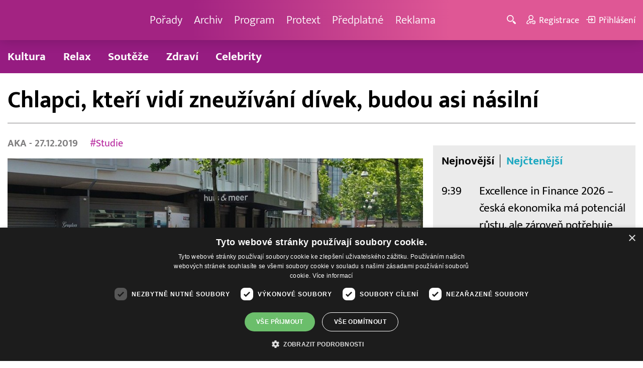

--- FILE ---
content_type: text/html; charset=UTF-8
request_url: http://www.barrandov.tv/rubriky/spolecnost/zdravi/chlapci-kteri-vidi-zneuzivani-divek-budou-asi-nasilni_5654.html
body_size: 9163
content:
<!DOCTYPE html>
<html lang="cs">
<head>
<meta charset="UTF-8">
<meta name="viewport" content="width=device-width, initial-scale=1, shrink-to-fit=no">
<title>Chlapci, kteří vidí zneužívání dívek, budou asi násilní | Barrandov.tv</title>
<link rel="shortcut icon" href="/favicon.ico" type="image/x-icon" />
<meta name="keywords" content="" />
<meta name="description" content="Učit mladé chlapce vhodnému chování vůči ženským protějškům je přirozeně důležitým aspektem výchovy. Kromě toho ale může zamezovat násilnému chování obecně, ..." />
<meta name="author" content="TV Barrandov, www.barrandov.tv, e-mail: webmaster@barrandov.tv" />
<meta name="googlebot" content="index,follow,snippet,archive" />
<meta name="robots" content="index,follow" />
<meta property="og:site_name" content="Barrandov.tv"/>
<meta property="og:title" content="Chlapci, kteří vidí zneužívání dívek, budou asi násilní | Barrandov.tv"/>
<meta property="og:type" content="article">
<meta property="og:url" content="https://www.barrandov.tv/rubriky/spolecnost/zdravi/chlapci-kteri-vidi-zneuzivani-divek-budou-asi-nasilni_5654.html">
<meta property="og:image" content="https://www.barrandov.tv/obrazek/201912/5e05f0c79a6b7/crop-313230-pokemon-1543556-1280_960x540.jpg">
<meta property="og:description" content="Učit mladé chlapce vhodnému chování vůči ženským protějškům je přirozeně důležitým aspektem výchovy. Kromě toho ale může zamezovat násilnému chování obecně,...">
<meta property="article:published_time" content="2019-12-27">
<meta property="article:expiration_time" content="2039-12-27">
<meta property="article:author" content="https://www.barrandov.tv/autori-tydne/aka/">
<meta property="article:section" content="Zdraví">
<meta property="fb:app_id" content="378837762316797"/>
<link type="text/css" rel="stylesheet" href="/css/main.package.min.css?v10.9.4">
<link href="https://unpkg.com/nanogallery2@2.4.1/dist/css/nanogallery2.min.css" rel="stylesheet" type="text/css">
<link type="text/css" rel="stylesheet" href="/css/add.css?v1768908237">
<link rel="stylesheet" type="text/css" href="https://www.tyden.cz/css/common.css" media="screen,print">
<link href="/css/css.php?server=1&amp;hiearchie=1,21,29,0" type="text/css" rel="stylesheet" media="screen,projection" />
<script type="text/javascript" charset="UTF-8" src="//cdn.cookie-script.com/s/0a08aec0da7c01fc40495a7ebb1e9c87.js"></script>
<script src="/js/jquery/main.package.min.js?version=11"></script>
<script type="text/javascript" src="https://unpkg.com/nanogallery2@2.4.1/dist/jquery.nanogallery2.min.js"></script>
<script src="/js/jquery/add-reklama.js?version=1769285014"></script>
<link href="https://vjs.zencdn.net/5.19/video-js.css" rel="stylesheet">
<script src="https://vjs.zencdn.net/ie8/1.1/videojs-ie8.min.js"></script>
<script src="https://vjs.zencdn.net/5.19/video.js"></script>
<script src="/js/jquery/plupload/plupload.full.min.js" type="text/javascript"></script>
<script src="/js/jquery/add.js?version=10"></script>

<!-- Google tag (gtag.js) -->
<script async src="https://www.googletagmanager.com/gtag/js?id=G-K6ZG0E977S"></script>
<script>
  window.dataLayer = window.dataLayer || [];
  function gtag(){dataLayer.push(arguments);}
  gtag('js', new Date());

  gtag('config', 'G-K6ZG0E977S');
</script>
</head>
<body class="">
<div id="fb-root"></div>
<div id="fb-root"></div>
<script>(function(d, s, id) {
var js, fjs = d.getElementsByTagName(s)[0];
if (d.getElementById(id)) return;
js = d.createElement(s); js.id = id;
js.src = "//connect.facebook.net/cs_CZ/all.js#xfbml=1";
fjs.parentNode.insertBefore(js, fjs);
}(document, 'script', 'facebook-jssdk'));</script>
<!-- CACHE STORE : nastaveni-2 -->
<header class="header">
<div class="container">
<p class="header__brand brand">
<a href="/" title="TV Barrandov – úvodní stránka" class="brand__main">
<img src="/img/logo-tv-barrandov-white.svg" width="140" alt="TV Barrandov" class="brand__logo">
</a>
</p>
<nav class="header__nav nav">
<ul class="nav__user-nav user-nav">
<li class="user-nav__register"><a href="/registrace.php"><svg class="icon icon--register icon--left" width="16" height="16" aria-hidden="true"><use xlink:href="/img/icons.svg#register"/></svg><span class="link-decoration">Registrace</span></a></li>
<li class="user-nav__login"><a href="/prihlaseni.php"><svg class="icon icon--login icon--left" width="16" height="16" aria-hidden="true"><use xlink:href="/img/icons.svg#login"/></svg><span class="link-decoration">Přihlášení</span></a></li>
</ul>
<ul class="nav__menu">
<li><a href="/porady/">Pořady <em class="category"></em></a>
</li>
<li><a href="/video/">Archiv <em class="category"></em></a>
</li>
<li><a href="/program/#onair">Program <em class="category"></em></a>
</li>
<li><a href="/rubriky/zpravy/protext/">Protext <em class="category"></em></a>
<ul class="nav__submenu">
<li class=""><a href="/rubriky/zpravy/protext/">Protext</a></li>
</ul>
</li>
<li><a href="/premiovy-archiv-barrandov-tv_4_stranka.html">Předplatné <em class="category"></em></a>
</li>
<li><a href="/reklama_21_stranka.html">Reklama <em class="category"></em></a>
</li>
</ul>


</nav>
<ul class="header__user-nav user-nav">
<li class="user-nav__nav-toggle"><button class="nav-toggle"><svg class="icon icon--menu" width="16" height="16" aria-hidden="true"><use xlink:href="/img/icons.svg#menu"/></svg><span class="visually-hidden">Navigace</span></button></li>
<li class="user-nav__search-toggle"><button class="search-toggle" title="Hledání"><svg class="icon icon--magnifier icon--left" width="16" height="16" aria-hidden="true"><use xlink:href="/img/icons.svg#magnifier"/></svg><span class="link-decoration"></span></button></li>
<li class="user-nav__register"><a href="/registrace.php" title="Registrace"><svg class="icon icon--register icon--left" width="16" height="16" aria-hidden="true"><use xlink:href="/img/icons.svg#register"/></svg><span class="link-decoration">Registrace</span></a></li>
<li class="user-nav__login"><a href="/prihlaseni.php" title="Přihlášení"><svg class="icon icon--login icon--left" width="16" height="16" aria-hidden="true"><use xlink:href="/img/icons.svg#login"/></svg><span class="link-decoration">Přihlášení</span></a></li>
</ul>
<form action="/search-index.php" method="get" class="header__search search">
<input type="text" name="q" class="search__input" placeholder="Vyhledat">
<div class="search__controls">
<button class="btn" name="hledat_porady">Hledat TV pořady</button>
<button class="btn" name="hledat_zpravodajstvi">Hledat ve zpravodajství</button>
</div>
</form>
</div>
</header>
<hr>
<nav class="category-nav">
<div class="container">
<ul class="category-nav__menu">
<li class=""><a href="/rubriky/spolecnost/kultura/">Kultura</a></li>
<li class=""><a href="/rubriky/spolecnost/relax/">Relax</a></li>
<li class=""><a href="/rubriky/spolecnost/souteze/">Soutěže</a></li>
<li class="active"><a href="/rubriky/spolecnost/zdravi/">Zdraví</a></li>
<li class=""><a href="/rubriky/spolecnost/celebrity/">Celebrity</a></li>
</ul>
</div>
</nav>
<main class="main">
<section class="section">
<div class="container">
<div class="article mb-xl">
<p class="breadcrumbs">
<a href="/" class="home">Homepage</a> <span>&rsaquo;</span> <a href="/rubriky/spolecnost/">Společnost</a> <span>&rsaquo;</span> <a href="/rubriky/spolecnost/zdravi/">Zdraví</a>
</p>
<h1 class="article__title">Chlapci, kteří vidí zneužívání dívek, budou asi násilní</h1>
<div class="grid article__wrapper">
<div class="col col--8-m article__main mb-xl mb-none-m">
<div class="article__meta">
<p class="article__author"><a href="/autori-tydne/aka/">AKA </a> - 27.12.2019</p>
<p class="article__tags blue-links">
<a href="/rubriky/-1/?tag=647">#Studie</a> </p>
</div>
<div class="article__visual">
<img src="/obrazek/201912/5e05f0c79a6b7/crop-313230-pokemon-1543556-1280_960x540.jpg" alt="Ilustrační foto." title="Ilustrační foto." class="article__image">
</div>
<div class="article__body blue-links mw-30em mx-auto">
<div id="lightbox-search">
<p><strong>Učit mladé chlapce vhodnému chování vůči ženským protějškům je přirozeně důležitým aspektem výchovy. Kromě toho ale může zamezovat násilnému chování obecně, uvádí nová studie v časopise American Journal of Preventive Medicine. Zprávu přinesl server CNN.</strong></p>
<p>U chlapců, kteří byli svědky zneužívání dívek ze strany svých vrstevníků, je vyšší pravděpodobnost toho, že sami budou páchat násilí na ostatních. Jmenovitě jde o šikanu, násilí mezi mládeží a znásilnění. Názor na genderovou rovnost v tom navíc nehraje příliš velkou roli, varuje studie.</p>
<p>Vědci z medicínské fakulty na Univerzitě v Pittsburghu zkoumali celkem 866 chlapců ve věku 13 až 19 let. Pocházeli z dvaceti různých, ekonomicky chudších sousedství v Pittsburghu. Ti, kteří viděli své vrstevníky zapojit se minimálně do dvou různých druhů zneužívajícího chování vůči ženám, sami páchali násilí vůči ostatním bez ohledu na pohlaví. U těchto chlapců je například pravděpodobnost toho, že budou někoho šikanovat, až pětinásobně vyšší. U znásilnění dvakrát vyšší.</p>
<p>"Posiluje to stereotypy o maskulinitě, a sice že škodlivé chování vůči ženám a dívkám je rovněž spojeno s násilím mezi muži," řekla vedoucí autorka studie Elizabeth Millerová, profesorka pediatrie, veřejného zdraví a klinické a translační vědy na Univerzitě v Pittsburghu.</p>
<p>U chlapců, kteří věří v genderovou rovnost (dostává se jim tedy dostatečné edukace), je sice pravděpodobnost násilného chování nižší, netýká se však nepartnerského sexuálního násilí a homofobního škádlení. Zkušenost s druhým jmenovaným problémem ve studii uvedlo až 76 procent chlapců.</p>
<p>Podle jedné z autorek studie, doktorky Alison Culybaové, je tohle zjištění znepokojující a přičítá ho normalizaci homofobních vtipů. "Jsou tak běžné (vtipy), že je vidí jako společensky přijatelné, mezi svými vrstevníky snad dokonce i společensky vítané," řekla.</p>
</div>
</div>
<p class="text-gray-500 text-demi mt-xl">AUTOR: <a href="/autori-tydne/aka/">AKA </a><br /><span class="photograph">FOTO: pixabay.com/natureaddict</span>
</p>
<br>
<div class="banner">
<div id='Preroll'></div>
</div>
<br>
<div class="article__share">
<h4 class="article__share-title">Sdílet článek</h4>
<ul class="share-list">
<li><a target="_blank" href="http://www.facebook.com/share.php?u=https%3A%2F%2Fwww.barrandov.tv%2Frubriky%2Fspolecnost%2Fzdravi%2Fchlapci-kteri-vidi-zneuzivani-divek-budou-asi-nasilni_5654.html&amp;t=Chlapci%2C+kte%C5%99%C3%AD+vid%C3%AD+zneu%C5%BE%C3%ADv%C3%A1n%C3%AD+d%C3%ADvek%2C+budou+asi+n%C3%A1siln%C3%AD" class="share-list__icon share-list__icon--fb"><svg class="icon icon--fb" width="16" height="16" aria-hidden="true"><use xlink:href="/img/icons.svg#fb"/></svg></a></li>
<li><a target="_blank" href="https://www.instagram.com/?url=https%3A%2F%2Fwww.barrandov.tv%2Frubriky%2Fspolecnost%2Fzdravi%2Fchlapci-kteri-vidi-zneuzivani-divek-budou-asi-nasilni_5654.html" class="share-list__icon share-list__icon--instagram"><svg class="icon icon--instagram" width="16" height="16" aria-hidden="true"><use xlink:href="/img/icons.svg#instagram"/></svg></a></li>
<li><a target="_blank" href="mailto:?subject=https%3A%2F%2Fwww.barrandov.tv%2F%3A%20Chlapci%2C%20kte%C5%99%C3%AD%20vid%C3%AD%20zneu%C5%BE%C3%ADv%C3%A1n%C3%AD%20d%C3%ADvek%2C%20budou%20asi%20n%C3%A1siln%C3%AD&amp;body=Chlapci%2C%20kte%C5%99%C3%AD%20vid%C3%AD%20zneu%C5%BE%C3%ADv%C3%A1n%C3%AD%20d%C3%ADvek%2C%20budou%20asi%20n%C3%A1siln%C3%AD%0D%0A%0D%0Ahttps%3A%2F%2Fwww.barrandov.tv%2Frubriky%2Fspolecnost%2Fzdravi%2Fchlapci-kteri-vidi-zneuzivani-divek-budou-asi-nasilni_5654.html" class="share-list__icon"><svg class="icon icon--envelope" width="16" height="16" aria-hidden="true"><use xlink:href="/img/icons.svg#envelope"/></svg></a></li>
</ul>
</div>
<div class="banner banner-3" data-banner-id="3"></div>
<div class="banner banner-101" data-banner-id="101"></div>
</div>
<div class="col col--4-m article__aside">
<div class="article__aside-inner">
<div class="banner banner-4" data-banner-id="4"></div>
<div class="text-box text-box--padded bg-gray-300 mb-m">
<div class="tabs">
<ul class="tabs__tab-list">
<li><a href="#nejnovejsi">Nejnovější</a></li>
<li><a href="#nejctenejsi">Nejčtenější</a></li>
</ul>
<div id="nejnovejsi" class="tabs__panel">
<div class="flex mt-m">
<strong class="text-normal w-75px flex-none">9:39</strong>
<p class="mt-none mb-none"><a href="/rubriky/zpravy/protext/excellence-in-finance-2026-ceska-ekonomika-ma-potencial-rustu-ale-zaroven-potrebuje-odvaznejsi-reformy-a-lepsi-investicni-podminky_39046.html" class="block">Excellence in Finance 2026 – česká ekonomika má potenciál růstu, ale zároveň potřebuje odvážnější reformy a lepší investiční podmínky</a></p>
</div>
<div class="flex mt-m">
<strong class="text-normal w-75px flex-none">7:31</strong>
<p class="mt-none mb-none"><a href="/rubriky/zpravy/protext/huawei-cloud-predstavuje-globalni-partnerskou-prodejni-politiku-na-rok-2026-zamerenou-na-spolecny-uspech-v-ere-umele-inteligence_39045.html" class="block">Huawei Cloud představuje globální partnerskou prodejní politiku na rok 2026 zaměřenou na společný úspěch v éře umělé inteligence</a></p>
</div>
<div class="flex mt-m">
<strong class="text-normal w-75px flex-none">15:53</strong>
<p class="mt-none mb-none"><a href="/rubriky/zpravy/protext/veletrh-pro-vinarstvi-ovocnarstvi-technologii-sklepu-a-marketing-od-29-do-31-ledna_39043.html" class="block">Veletrh pro vinařství, ovocnářství, technologii sklepů a marketing od 29. do 31. ledna</a></p>
</div>
</div>
<div id="nejctenejsi" class="tabs__panel">
<div class="flex mt-m">
<strong class="text-normal w-75px flex-none">15:22</strong>
<p class="mt-none mb-none"><a href="/rubriky/zpravy/protext/huawei-zverejnil-deset-nejvyznamnejsich-trendu-v-oblasti-inteligentnich-fotovoltaickych-systemu-a-systemu-ess-na-rok-2026_38938.html" class="block">Huawei zveřejnil deset nejvýznamnějších trendů v oblasti inteligentních fotovoltaických systémů a systémů ESS na rok 2026</a></p>
</div>
<div class="flex mt-m">
<strong class="text-normal w-75px flex-none">9:43</strong>
<p class="mt-none mb-none"><a href="/rubriky/zpravy/protext/spolecnost-tcl-ziskala-na-ces-2026-nekolik-oceneni-za-prulomove-inovace-v-kategoriich-televizoru-mobilnich-zarizeni-a-chytrych-domacnosti_38914.html" class="block">Společnost TCL získala na CES 2026 několik ocenění za průlomové inovace v kategoriích televizorů, mobilních zařízení a chytrých domácností</a></p>
</div>
<div class="flex mt-m">
<strong class="text-normal w-75px flex-none">15:10</strong>
<p class="mt-none mb-none"><a href="/rubriky/zpravy/protext/mala-upa-zahajuje-olympijskou-sezonu-unikatni-multimedialni-projekt-k-olympijskym-hram-milan-cortina-2026_38895.html" class="block">Malá Úpa zahajuje Olympijskou sezónu - unikátní multimediální projekt k olympijským hrám Milán Cortina 2026</a></p>
</div>
</div>
</div>
</div>
</div>
</div>
</div>
</div>
<div class="section-title">
<h2 class="section-title__text">Další články z rubriky</h2>
</div>
<div class="article-preview mb-l">
<a href="/rubriky/spolecnost/zdravi/elektricka-stimulace-mozku-pomoci-specialni-soupravy-na-hlavu-muze-zmirnit-pocit-zlomeneho-srdce-zjistila-studie_32160.html" class="article-preview__container">
<div class="article-preview__image-container">
<img src="/obrazek/202406/6672cb4170c7a/crop-1394946-depositphotos-233270582-s_480x270.jpg" alt="Elektrická stimulace mozku pomocí speciální soupravy na hlavu může zmírnit pocit zlomeného srdce, zjistila studie" title="Elektrická stimulace mozku pomocí speciální soupravy na hlavu může zmírnit pocit zlomeného srdce, zjistila studie" class="article-preview__image img-responsive block" />
</div>
<div class="article-preview__body">
<h3 class="article-preview__title">Elektrická stimulace mozku pomocí speciální soupravy na hlavu může zmírnit pocit zlomeného srdce, zjistila studie</h3>
<p class="article-preview__lead">Rozchod může být náročný a emocionální bolest, která z něj plyne, může být tak silná, že má svůj vlastní klinický název - syndrom milostného traumatu, v angličtině známý pod zkratkou LTS. Ale těm, kteří se snaží vyléčit zlomené srdce, by mohla být k dispozici nová pomůcka. Výzkum ukázal, že nošení speciální soupravy na hlavu za 400 liber (přes 11.000 Kč), která...</p>
</div>
</a>
<div class="article-preview__footer">
<p class="article-preview__author">ČTK  - 18.06.2024</p>
</div>
</div>
<div class="article-preview mb-l">
<a href="/rubriky/spolecnost/zdravi/koukani-do-telefonu-pred-spanim-zrejme-nema-vyznamny-vliv-na-spanek-uvedli-vedci_32014.html" class="article-preview__container">
<div class="article-preview__image-container">
<img src="/obrazek/202406/6668216e74415/crop-1393501-depositphotos-456120702-s_480x270.jpg" alt="Koukání do telefonu před spaním zřejmě nemá významný vliv na spánek, uvedli vědci" title="Koukání do telefonu před spaním zřejmě nemá významný vliv na spánek, uvedli vědci" class="article-preview__image img-responsive block" />
</div>
<div class="article-preview__body">
<h3 class="article-preview__title">Koukání do telefonu před spaním zřejmě nemá významný vliv na spánek, uvedli vědci</h3>
<p class="article-preview__lead">Koukání do telefonu před spaním zřejmě nemá významný vliv na spánek, uvedli vědci po přezkoumání důkazů. Podle nového přehledu 11 studií provedených po celém světě neexistují žádné důkazy o tom, že by sledování obrazovky vyzařující modré světlo ztěžovalo usínání, napsal list The Times.</p>
</div>
</a>
<div class="article-preview__footer">
<p class="article-preview__author">ČTK  - 11.06.2024</p>
</div>
</div>
<div class="article-preview mb-l">
<a href="/rubriky/spolecnost/zdravi/pripadu-cerneho-kasle-stale-pribyva-ve-zlinskem-kraji-65-za-tyden_31312.html" class="article-preview__container">
<div class="article-preview__image-container">
<img src="/obrazek/202404/662b8928e4282/crop-1387478-depositphotos-374391244-s_480x270.jpg" alt="Případů černého kašle stále přibývá, ve Zlínském kraji 65 za týden " title="Případů černého kašle stále přibývá, ve Zlínském kraji 65 za týden " class="article-preview__image img-responsive block" />
</div>
<div class="article-preview__body">
<h3 class="article-preview__title">Případů černého kašle stále přibývá, ve Zlínském kraji 65 za týden </h3>
<p class="article-preview__lead">Ve Zlínském kraji přibylo v minulém týdnu 65 případů černého kašle. Nemocných v kraji i celé zemi přibývá. V předchozím týdnu bylo v kraji 51 nových případů onemocnění, o týden dříve 20. Od začátku roku onemocnělo černým kašlem v kraji 184 lidí, vyplývá z údajů Státního zdravotního ústavu. Za celý loňský rok bylo v kraji 20 případů černého kašle.</p>
</div>
</a>
<div class="article-preview__footer">
<p class="article-preview__author">ČTK  - 25.04.2024</p>
</div>
</div>
<p class="text-center mb-none">
<a href="/rubriky/spolecnost/zdravi/" class="btn btn--l">Další zprávy</a>
</p>
<div class="banner banner-102" data-banner-id="102" style="margin-top:30px"></div>
<div class="clear"></div>
</div>
</section>
<!--/ section: content -->
<section class="section section--blue-dark pb-m boxId-195 boxTyp-52 section--gray-light">
<div class="container">
<div class="banner banner-2" data-banner-id="2" style="margin:20px 0"></div>
<div class="section-title">
<a href="/porady/" class="section-title__container">
<h2 class="section-title__text">Naše pořady</h2>
<span class="section-title__more"><span class="link-decoration">Všechny pořady</span><svg class="icon icon--star icon--right" width="16" height="16" aria-hidden="true"><use xlink:href="/img/icons.svg#star"/></svg></span>
</a>
</div>
<div class="grid">
<div class="col col--6 col--3-l mb-m">
<div class="show-box show-box--blue">
<a href="/vip-svet" class="show-box__container">
<div class="show-box__main">
<img src="/img/box-article-image.jpg" alt class="show-box__image">
<img src="/obrazek/201306/51c8071c4a94f/tvb-packshot-480x270-vip-svet-67ee5b5618f46_470x264.jpg" alt="VIP svět" class="show-box__image" />
</div>
<div class="show-box__footer">
<h3 class="show-box__title">VIP svět</h3>
</div>
</a>
</div>
</div>
<div class="col col--6 col--3-l mb-m">
<div class="show-box show-box--blue">
<a href="/holky-v-akci" class="show-box__container">
<div class="show-box__main">
<img src="/img/box-article-image.jpg" alt class="show-box__image">
<img src="/obrazek/201306/51c8071c4a94f/holky-v-akci-6968bb818e53a_422x264.jpg" alt="Holky v akci - připravujeme!" class="show-box__image" />
</div>
<div class="show-box__footer">
<h3 class="show-box__title">Holky v akci - připravujeme!</h3>
</div>
</a>
</div>
</div>
<div class="col col--6 col--3-l mb-m">
<div class="show-box show-box--blue">
<a href="/policie-delta" class="show-box__container">
<div class="show-box__main">
<img src="/img/box-article-image.jpg" alt class="show-box__image">
<img src="/obrazek/201306/51c8071c4a94f/tvb-packshot-480x270-policie-delta-a1-67ee5b784267e_470x264.jpg" alt="Policie Delta" class="show-box__image" />
</div>
<div class="show-box__footer">
<h3 class="show-box__title">Policie Delta</h3>
</div>
</a>
</div>
</div>
<div class="col col--6 col--3-l mb-m">
<div class="show-box show-box--blue">
<a href="/nase-zpravy" class="show-box__container">
<div class="show-box__main">
<img src="/img/box-article-image.jpg" alt class="show-box__image">
<img src="/obrazek/201306/51c8071c4a94f/tvb-packshot-480x270-nase-zpravy-a-67ee5b4d91b31_470x264.jpg" alt="Naše zprávy" class="show-box__image" />
</div>
<div class="show-box__footer">
<h3 class="show-box__title">Naše zprávy</h3>
</div>
</a>
</div>
</div>
</div>
</div>
</section>

<hr />
<section class="section section--blue-medium pb-m boxId-105 boxTyp-54 section--gray-light">
<div class="container">
<div class="section-title">
<a href="/video/" class="section-title__container">
<h2 class="section-title__text">Video archiv</h2>
<span class="section-title__more"><span class="link-decoration">Všechny videa</span><svg class="icon icon--star icon--right" width="16" height="16" aria-hidden="true"><use xlink:href="/img/icons.svg#star"/></svg></span>
</a>
</div>
<div class="grid">
<div class="col col--6 col--3-l mb-m">
<div class="show-box">
<a href="/video/336675-soudkyne-barbara-22-1-2026" class="show-box__container">
<div class="show-box__main box-video--premium">
<img src="/obrazek/202601/695f5a816bbb2/crop-1309654-soudkyne-barbara_480x270.png" alt="Soudkyně Barbara" title="Soudkyně Barbara" class="show-box__image" />
<div class="show-box__overlay">
<svg class="icon icon--play show-box__icon  text-krimi" width="16" height="16" aria-hidden="true"><use xlink:href="/img/icons.svg#play"/></svg>
<p class="show-box__timestamp">22.01.2026 13:30</p>
<p class="show-box__channel hidden-xs">
<img src="/img/logo-tv-barrandov-white.svg" alt="News Barrandov" width="80" class="show-box__channel-logo">
</p>
</div>
</div>
<div class="show-box__footer">
<h3 class="show-box__title">Soudkyně Barbara</h3>
</div>
</a>
</div>
</div>
<div class="col col--6 col--3-l mb-m">
<div class="show-box">
<a href="/video/336532-popelka-22-1-2026" class="show-box__container">
<div class="show-box__main box-video--premium">
<img src="/obrazek/202601/695fa9645d557/crop-106591-popelka-logo-f01_480x270.jpg" alt="Popelka" title="Popelka" class="show-box__image" />
<div class="show-box__overlay">
<svg class="icon icon--play show-box__icon  text-krimi" width="16" height="16" aria-hidden="true"><use xlink:href="/img/icons.svg#play"/></svg>
<p class="show-box__timestamp">22.01.2026 12:55</p>
<p class="show-box__channel hidden-xs">
<img src="/img/logo-tv-barrandov-white.svg" alt="News Barrandov" width="80" class="show-box__channel-logo">
</p>
</div>
</div>
<div class="show-box__footer">
<h3 class="show-box__title">Popelka</h3>
</div>
</a>
</div>
</div>
<div class="col col--6 col--3-l mb-m">
<div class="show-box">
<a href="/video/336674-stastna-7-22-1-2026" class="show-box__container">
<div class="show-box__main box-video--premium">
<img src="/obrazek/202601/695f5a800a2b8/crop-1391057-stastna-sedmicka_480x270.png" alt="Šťastná 7" title="Šťastná 7" class="show-box__image" />
<div class="show-box__overlay">
<svg class="icon icon--play show-box__icon  text-krimi" width="16" height="16" aria-hidden="true"><use xlink:href="/img/icons.svg#play"/></svg>
<p class="show-box__timestamp">22.01.2026 07:15</p>
<p class="show-box__channel hidden-xs">
<img src="/img/logo-tv-barrandov-white.svg" alt="News Barrandov" width="80" class="show-box__channel-logo">
</p>
</div>
</div>
<div class="show-box__footer">
<h3 class="show-box__title">Šťastná 7</h3>
</div>
</a>
</div>
</div>
<div class="col col--6 col--3-l mb-m">
<div class="show-box">
<a href="/video/336529-jak-to-dopadlo-22-1-2026" class="show-box__container">
<div class="show-box__main box-video--premium">
<img src="/obrazek/202601/695fa960b27f3/crop-192224-1-sablona-2_480x270.jpg" alt="" title="" class="show-box__image" />
<div class="show-box__overlay">
<svg class="icon icon--play show-box__icon  text-krimi" width="16" height="16" aria-hidden="true"><use xlink:href="/img/icons.svg#play"/></svg>
<p class="show-box__timestamp">22.01.2026 06:50</p>
<p class="show-box__channel hidden-xs">
<img src="/img/logo-tv-barrandov-white.svg" alt="News Barrandov" width="80" class="show-box__channel-logo">
</p>
</div>
</div>
<div class="show-box__footer">
<h3 class="show-box__title">Jak to dopadlo!?</h3>
</div>
</a>
</div>
</div>
<div class="col col--6 col--3-l mb-m">
<div class="show-box">
<a href="/video/336673-zachranari-22-1-2026" class="show-box__container">
<div class="show-box__main box-video--premium">
<img src="/obrazek/202601/695f5a7eb2e33/crop-1405890-tvb-packshot-480x270-zachranari_480x270.jpg" alt="Záchranáři" title="Záchranáři" class="show-box__image" />
<div class="show-box__overlay">
<svg class="icon icon--play show-box__icon  text-krimi" width="16" height="16" aria-hidden="true"><use xlink:href="/img/icons.svg#play"/></svg>
<p class="show-box__timestamp">22.01.2026 06:00</p>
<p class="show-box__channel hidden-xs">
<img src="/img/logo-tv-barrandov-white.svg" alt="News Barrandov" width="80" class="show-box__channel-logo">
</p>
</div>
</div>
<div class="show-box__footer">
<h3 class="show-box__title">Záchranáři</h3>
</div>
</a>
</div>
</div>
<div class="col col--6 col--3-l mb-m">
<div class="show-box">
<a href="/video/336781-ceska-tajenka-22-1-2026" class="show-box__container">
<div class="show-box__main box-video--premium">
<img src="/obrazek/202601/695f5ca3342f7/crop-141547-ceska-tajenka-korec_480x270.jpg" alt="Česká tajenka" title="Česká tajenka" class="show-box__image" />
<div class="show-box__overlay">
<svg class="icon icon--play show-box__icon  text-krimi" width="16" height="16" aria-hidden="true"><use xlink:href="/img/icons.svg#play"/></svg>
<p class="show-box__timestamp">22.01.2026 05:45</p>
<p class="show-box__channel hidden-xs">
<img src="/img/logo-tv-barrandov-white.svg" alt="News Barrandov" width="80" class="show-box__channel-logo">
</p>
</div>
</div>
<div class="show-box__footer">
<h3 class="show-box__title">Česká tajenka</h3>
</div>
</a>
</div>
</div>
<div class="col col--6 col--3-l mb-m">
<div class="show-box">
<a href="/video/336780-nebezpecne-vztahy-21-1-2026" class="show-box__container">
<div class="show-box__main box-video--premium">
<img src="/obrazek/202601/695f5b5f3dbd5/crop-1292953-logo-neb-vztahy-obr-ze-znelky_480x270.jpg" alt="Nebezpečné vztahy" title="Nebezpečné vztahy" class="show-box__image" />
<div class="show-box__overlay">
<svg class="icon icon--play show-box__icon  text-krimi" width="16" height="16" aria-hidden="true"><use xlink:href="/img/icons.svg#play"/></svg>
<p class="show-box__timestamp">22.01.2026 04:15</p>
<p class="show-box__channel hidden-xs">
<img src="/img/logo-tv-barrandov-white.svg" alt="News Barrandov" width="80" class="show-box__channel-logo">
</p>
</div>
</div>
<div class="show-box__footer">
<h3 class="show-box__title">Nebezpečné vztahy</h3>
</div>
</a>
</div>
</div>
<div class="col col--6 col--3-l mb-m">
<div class="show-box">
<a href="/video/336524-vip-svet-21-1-2026" class="show-box__container">
<div class="show-box__main box-video--premium">
<img src="/obrazek/202601/695f57216d063/crop-1405725-tvb-packshot-480x270-vip-svet_480x270.jpg" alt="VIP svět" title="VIP svět" class="show-box__image" />
<div class="show-box__overlay">
<svg class="icon icon--play show-box__icon  text-krimi" width="16" height="16" aria-hidden="true"><use xlink:href="/img/icons.svg#play"/></svg>
<p class="show-box__timestamp">22.01.2026 00:40</p>
<p class="show-box__channel hidden-xs">
<img src="/img/logo-tv-barrandov-white.svg" alt="News Barrandov" width="80" class="show-box__channel-logo">
</p>
</div>
</div>
<div class="show-box__footer">
<h3 class="show-box__title">VIP svět</h3>
</div>
</a>
</div>
</div>
</div>
</div>
</section>

<hr />

</main>
<hr>
<div class="banner banner-103" data-banner-id="103" style="margin:30px 0"></div>
<footer class="footer">
<div class="footer__header">
<div class="container">
<p>Máte dotaz? Pište na e-mail <a href="mailto:dotazy@barrandov.tv"><strong>dotazy@barrandov.tv</strong></a>.</p>
</div>
</div>
<div class="footer__main">
<div class="container">
<div class="grid">
<div class="col col--6 col--3-m footer-section">
<h3 id="mcetoc_1i1djeg5t0">TV BARRANDOV</h3>
<ul>
<li><span style="color: #000000;"><a href="/program/" style="color: #000000;">Televizní program</a></span><br /><span style="color: #000000;"><a href="/video/" style="color: #000000;">Videoarchiv</a></span></li>
<li><span style="color: #000000;"><a href="https://akcionari.barrandov.tv/" style="color: #000000;">Akcionáři</a></span></li>
<li><span style="color: #000000;"><a href="https://www.empresamedia.cz/kariera/" style="color: #000000;" target="_blank" rel="noopener noreferrer">Kariéra</a></span></li>
<li><span style="color: #000000;"><a href="https://mediamaster.medea.cz/soubory/loga-stanic-tv-barrandov.zip" style="color: #000000;">Loga ke stažení</a></span></li>
</ul>
</div>
<div class="col col--6 col--3-m footer-section">
<h3 id="mcetoc_1ibfhcs8p0"><span style="color: #ffffff;">Doporučujeme</span></h3>
<ul>
<li></li>
<li><span style="color: #000000;"><a href="https://www.barrandov.tv/vip-svet-magazin" style="color: #000000;">VIP svět magazín</a></span></li>
<li><span style="color: #000000;"><a href="https://www.barrandov.tv/tomas-arsov-v-akci" style="color: #000000;">Tomáš Arsov v akci</a><br /></span></li>
<li><span style="color: #000000;"><a href="https://www.barrandov.tv/sejdeme-se-na-cibulce" style="color: #000000;">Sejdeme se na Cibulce</a><br /><a href="https://www.barrandov.tv/tomas-arsov-v-akci" style="color: #000000;">Vít Olmer: Den s osobností</a><br /></span></li>
<li><span style="color: #000000;"><a href="https://www.barrandov.tv/sexona" style="color: #000000;">SeXoňa</a></span></li>
<li><span></span></li>
<li><br /><br /></li>
<li><span style="color: #000000;"></span></li>
<li><span style="color: #000000;"></span></li>
</ul>
</div>
<div class="col col--6 col--3-m footer-section">
<h3 id="mcetoc_1iacujjka1"><a href="https://www.barrandov.tv/kontakty_19_stranka.html">Kontakt</a></h3>
<p><span style="color: #000000;">Barrandov Televizní Studio, a.s.<br /></span><span style="color: #000000;">Kříženeckého nám. 322<br />152 00  Praha 5</span></p>
<p><span style="color: #000000;">IČ 416 93 311</span></p>
<p><span style="color: #000000;"><a href="mailto:dotazy@barrandov.tv">dotazy@barrandov.tv</a></span></p>
</div>
<div class="col col--6 col--3-m footer-section">
<h3>Sociální sítě</h3>
<ul class="share-list">
<li><a target="_blank" href="https://cs-cz.facebook.com/tvbarrandov/" class="share-list__icon share-list__icon--fb" rel="noopener noreferrer"> <svg class="icon icon--fb" width="16" height="16" aria-hidden="true"> <use xlink:href="/img/icons.svg#fb"> </use> </svg></a></li>
<li><a target="_blank" href="https://www.instagram.com/barrandovtv/" class="share-list__icon share-list__icon--twitter" rel="noopener noreferrer"> <svg class="icon icon--twitter" width="16" height="16" aria-hidden="true"> <use xlink:href="/img/icons.svg#instagram"> </use> </svg></a></li>
<li><a target="_blank" style="background-color: #ff0000;" href="https://www.youtube.com/@TelevizeBarrandovOfficial" class="share-list__icon share-list__icon--youtube" rel="noopener noreferrer"> <svg class="icon icon--twitter" width="16" height="16" viewbox="0 0 24 24" xmlns="http://www.w3.org/2000/svg"><path d="m21.6 7.2c-.1-.4-.3-.8-.6-1.1s-.7-.5-1.1-.6c-1.6-.5-7.9-.5-7.9-.5s-6.3 0-7.8.4c-.4.1-.8.4-1.1.7s-.6.7-.7 1.1c-.4 1.5-.4 4.8-.4 4.8s0 3.3.4 4.8c.2.9.9 1.5 1.8 1.8 1.5.4 7.8.4 7.8.4s6.3 0 7.8-.4c.4-.1.8-.3 1.1-.6s.5-.7.6-1.1c.5-1.6.5-4.9.5-4.9s0-3.2-.4-4.8zm-11.6 7.8v-6l5.2 3z"></path></svg> </a></li>
<li><a target="_blank" style="background-color: #000;" href="https://www.tiktok.com/@tvbarrandovofficial?_t=ZN-8wXOtld1b9C&amp;_r=1" class="share-list__icon share-list__icon--tiktok" rel="noopener noreferrer"> <svg class="icon icon--twitter" width="16" height="16" viewbox="0 0 48 48" xmlns="http://www.w3.org/2000/svg"> <path d="M33.3 12.1a8.6 8.6 0 0 1-3.8-7V4h-6.7v24.2a4.8 4.8 0 1 1-4.8-4.8c.5 0 1 .1 1.5.2V16a11.5 11.5 0 0 0-1.5-.1 11.5 11.5 0 1 0 11.5 11.5V20a15.1 15.1 0 0 0 8.6 2.6v-6.7a8.6 8.6 0 0 1-4.8-1.4z"></path> </svg> </a></li>
</ul>
</div>
<!-- CACHE FETCH : box-footer -->
</div>
</div>
</div>
<div class="footer__copy">
<div class="container">
<p id="copy"><span style="color: #ffffff;">© 2008–2025 EMPRESA MEDIA, a.s. Všechna práva vyhrazena. Kompletní pravidla využívání obsahu webu <span style="text-decoration: underline;"><a href="/staticky-obsah/pravidla_pouzivani_obsahu_empresa.pdf" target="_blank" rel="noopener noreferrer" style="color: #ffffff; text-decoration: underline;">najdete ZDE</a></span>. <span style="text-decoration: underline;"><a href="https://www.barrandov.tv/staticky-obsah/Zasady-ochrany-osobnich-a-dalsich-zpracovavanych-udaju-EMPRESA-MEDIA-20220613.pdf" target="_blank" rel="noopener noreferrer" title="Zásady ochrany osobních a dalších zpracovávaných údajů" style="color: #ffffff; text-decoration: underline;">Zásady ochrany osobních a dalších zpracovávaných údajů</a></span>. <span id="csconsentlink"><span style="text-decoration: underline;"><a id="csconsentlink" style="color: #ffffff; text-decoration: underline;"></a>Nastavení Cookies</span>.</span></span><br /><span style="color: #ffffff;">Informace o měření sledovanosti videa ve video archivu <span style="text-decoration: underline;"><a href="http://cdn-gl.imrworldwide.com/priv/browser/cz/cs/optout.html" target="_blank" rel="noopener noreferrer" style="color: #ffffff; text-decoration: underline;">Nielsen Digital Measurement</a></span>. Využíváme grafické podklady z <span style="text-decoration: underline;"><a href="https://cz.depositphotos.com/" target="_blank" rel="noopener noreferrer" style="color: #ffffff; text-decoration: underline;">depositphotos.com</a></span>.</span></p>
<!-- CACHE FETCH : nastaveni-9 -->
</div>
</div>
</footer>
<!-- Vygenerovano za 0.931 vterin
 -->
</body>
</html>
